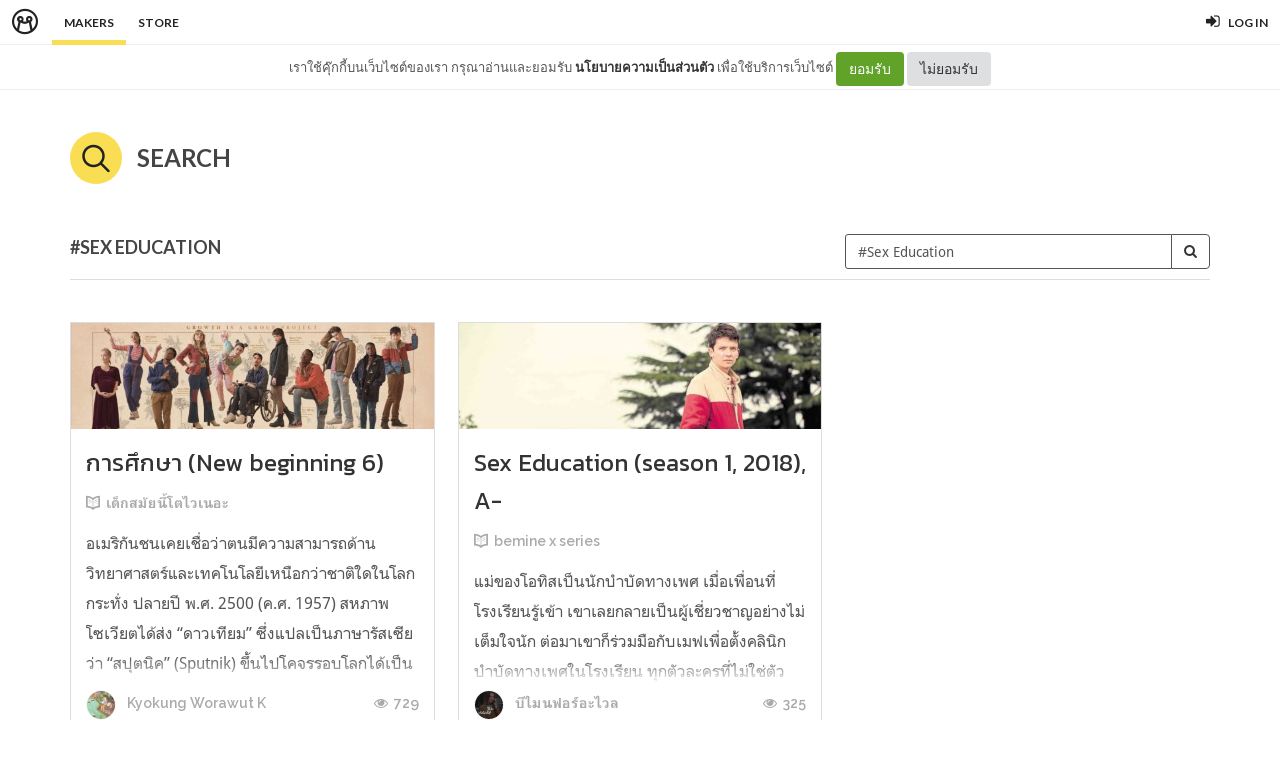

--- FILE ---
content_type: text/html; charset=utf-8
request_url: https://minimore.com/m/search?tag=Sex%20Education
body_size: 6948
content:
<!DOCTYPE html>
<!--[if IE 8]> <html class="no-js lt-ie9" lang="en"> <![endif]-->
<!--[if gt IE 8]><!--> <html class="no-js" lang="en"> <!--<![endif]-->

<head xmlns:og="http://ogp.me/ns#">
	<meta charset="utf-8" />
	<meta content='width=device-width, height=device-height, initial-scale=1.0, maximum-scale=1.0, user-scalable=0, target-densityDpi=device-dpi' name='viewport' />
	<meta name="apple-mobile-web-app-capable" content="yes" />
	<meta name="apple-mobile-web-app-status-bar-style" content="black-translucent">
	<title>Minimore Makers</title>
	<!--<title>Minimore</title>-->
	<link rel="icon" type="image/png" href="//c.min.ms/images/minimorefav.png">
	<link rel="apple-touch-icon-precomposed" sizes="57x57" href="//c.min.ms/images/appicon.png" />


	<link rel="stylesheet" href="//c.min.ms/stylesheets-v2/canvas/bootstrap.css" type="text/css" />
	<link rel="stylesheet" href="//c.min.ms/stylesheets-v2/canvas/font-icons.css" type="text/css" />
	<link rel="stylesheet" href="//c.min.ms/stylesheets-v2/canvas/animate.css" type="text/css" />
	<link rel="stylesheet" href="//c.min.ms/stylesheets-v2/canvas/magnific-popup.css" type="text/css" />
	<link rel="stylesheet" href="//c.min.ms/libs/select2/select2.min.css" type="text/css" />
	
	<link rel="stylesheet" href="/stylesheets-v2/jquery-datepicker-bootstrap.css" type="text/css" />
	<link rel="stylesheet" href="/stylesheets-v2/style_canvas_mnm.css?4" type="text/css" />
	<link rel="stylesheet" href="/stylesheets-v2/custom_topbar-v4.css?4" type="text/css" />
	<link rel="stylesheet" href="/stylesheets-v2/custom_mnm-v4-ne.css?7" type="text/css" />

	<!--
	<link rel="stylesheet" href="/stylesheets-v2/custom_mnm-v4.css?17" type="text/css" />
	-->

	<link href="https://fonts.googleapis.com/css?family=Lato:300,400,400italic,600,700|Raleway:300,400,500,600,700|Crete+Round:400italic" rel="stylesheet" type="text/css" />
	<link href="https://fonts.googleapis.com/css?family=Kanit:400,500,300&subset=thai,latin" rel='stylesheet' type='text/css'>

	<script type="text/javascript"> if (!window.console) console = {log: function() {}}; </script>
	<script type="text/javascript" src="//c.min.ms/libs/jquery-1.9.1.min.js"></script>
	<script type="text/javascript" src="//c.min.ms/libs/jquery-migrate-1.2.1.min.js"></script>
	<script type="text/javascript" src="//c.min.ms/libs/jquery-ui-1.12.1.min.js"></script>
	<script type="text/javascript" src="//c.min.ms/libs/mmapi.js"></script>
	<script type="text/javascript" src="//c.min.ms/libs/mustache.min.js"></script>
	<script type="text/javascript" src="//c.min.ms/libs/bootstrap.min.js"></script>

	<script type="text/javascript" src="//c.min.ms/libs/jquery.autosize.min.js"></script>
	<script type="text/javascript" src="//c.min.ms/libs/jquery.form.min.js"></script>
	<script type="text/javascript" src="//c.min.ms/libs/jquery.webkitresize.edited.js"></script>
	<script type="text/javascript" src="/libs/jquery.draggable.bg.js?4"></script>
	<script type="text/javascript" src="//c.min.ms/libs/jquery.unveil.min.js"></script>
	<script type="text/javascript" src="//c.min.ms/libs/jquery.timeago.min.js"></script>
	<script type="text/javascript" src="//c.min.ms/libs/jquery.stellar.min.js"></script>
	<script type="text/javascript" src="//c.min.ms/libs/jRespond.min.js"></script>
	<script type="text/javascript" src="//c.min.ms/libs/owl.carousel.min.js"></script>
	<script type="text/javascript" src="//c.min.ms/libs/moment.min.js"></script>
	<script type="text/javascript" src="//c.min.ms/libs/chardinjs.js"></script>
	<script type="text/javascript" src="//c.min.ms/libs/select2/select2.min.js?2"></script>

	<!--   	<script type="text/javascript" src="//c.min.ms/javascripts/vendor/custom.modernizr.js"></script> -->
	<!--   	<script type="text/javascript" src="/javascripts/canvas/plugins.js"></script> -->
	<script type="text/javascript" src="/javascripts/script-v4.js?8"></script>
	<script type="text/javascript" src="/javascripts/adframe.js"></script>


	<meta property="fb:app_id" content="164221187085346" />
	<meta property="og:type"   content="website" />
	<meta property="og:title" content="MINIMORE"/>
	<meta property="og:site_name" content="MINIMORE"/>
	<meta property="og:image" content="http://minimore.com/images/og-minimore-01.jpg"/>
	<meta property="og:description" content="มินิมอร์คือเว็บไซต์สำหรับเผยแพร่ออนไลน์คอนเทนต์และร้านหนังสือออนไลน์ของหลากหลายสำนักพิมพ์ เป็น ชุมชนคอนเทนต์ออนไลน์ สำหรับคนชอบ 'อ่าน-เขียน-ขาย' รวบรวมคอนเทนต์อ่านสนุก มีพื้นที่ให้สร้างสรรค์คอนเทนต์ของตัวเอง และซื้อขายคอนเทนต์กันเองได้"/>
	<meta property="og:url" content="http://minimore.com/"/>


<!--//  //-->
<script type="text/javascript">
var adr_url = location.protocol+"//dash.minimore.com/apis/";

function fb_login(){
	//
	var login_return = "";
	var subscribe_book = "";
	$('.waiting-process').show();
	
	if(navigator.userAgent.match('CriOS')){
		window.location = "https://www.facebook.com/dialog/oauth?client_id=164221187085346&redirect_uri=https://minimore.com/fbLogin";
	}
	else{		
		if(typeof(FB) == 'undefined'){
			alert('Cannot login: Failed connect to Facebook');
			return;
		}
			
		FB.login(function(response) {
			if (response.authResponse) {
				console.log('Welcome!  Fetching your information.... ');
				access_token = response.authResponse.accessToken; //get access token
				fbuser_id = response.authResponse.userID; //get FB UID
				FB.api('/me', function(response) {
					user_email = response.email; //get user email
					//console.log(response.username);
					//console.log(response.email);
					//console.log(response.name);
					if(typeof(response.username) == 'undefined'){
						username = "fb"+fbuser_id;
					} 
					else {
						username = response.username;
					}
					fbname =  response.name;
					$.ajax({
						type: "POST",
						url: adr_url+'mobileCheckFBUser',
						data:{
							fbaccesstoken : access_token,
							fbuserid : fbuser_id,
							fbusername : username,
							fbemail : user_email,
							fbname : fbname
						}
					}).done(function(msg){
						var result = JSON.parse(msg);
						if(result['error'] === 0){
							var data = {book_id: subscribe_book, action: 'subscribe'};
							MM.callApi("subscribe", data,function(msg){
								$('.waiting-process').hide();
								if (login_return){
									if(login_return.search("store.minimore")){
										//SAVE LOG IN STORE
										$.ajax({
											type: "POST",
											url: adr_url+'private/setLogLoginStore/',
											data:{
												pass : "savelogminimore"
											}
										}).done(function(msg){
											window.location.href = login_return;
										});
									} 
									else {
										window.location.href = login_return;
									}
								} 
								else {
									window.location.reload();
								}
							});
						}
						else if(result['error'] === 1){
							alert('Cannot login: Error[1]');
						}
						else{
							alert('Cannot login: Error[unknown]');
						}
					});
				});
			} 
			else{
				//user hit cancel button
				alert('Cannot login: cancelled or did not fully authorize');
			}
		}, 
		{
			scope: 'email' //scope: 'publish_stream,email'
		});
	}
}

</script>


<!--Adomik randomizer for ad call key value targeting-->
<script type='text/javascript'>
window.Adomik = window.Adomik || {};
Adomik.randomAdGroup = function() {
var rand = Math.random();
switch (false) {
case !(rand < 0.09): return "ad_ex" + (Math.floor(100 * rand));
case !(rand < 0.10): return "ad_bc";
default: return "ad_opt";
}
};
</script>

<script type="application/javascript" src="//anymind360.com/js/1839/ats.js"></script>

</head>

<body class="no-transition stretched">
	
<script>
  window.fbAsyncInit = function() {
    FB.init({
      appId            : '164221187085346',
      autoLogAppEvents : true,
      xfbml            : true,
      version          : 'v5.0'
    });
  };
</script>
<script async defer src="https://connect.facebook.net/en_US/sdk.js"></script>

<script>
$(document).ready(function(){				
	$('html,body').bind('click',function(e){
		if($('#top-bar .top-links .trigger-btn').hasClass('active')){	
			if ($(e.target).parents('a').hasClass('trigger-btn') || $(e.target).hasClass('trigger-btn')){
				//do nothing
			}
			else if($(e.target).parents('div').hasClass('topbar-user-content')){
				//do nothing
			}
			else{
				$('#top-bar .topbar-user-content').hide();
				$('#top-bar .top-links .trigger-btn').removeClass('active');
			}
		}
	});	
	
	$('#top-bar .top-links .trigger-btn').bind('click',function(e){
		var target = $(this).attr('data-open');
		
		if($(this).hasClass('active')){		
			$('#top-bar .topbar-user-content').hide();
			$(this).removeClass('active');
		}
		else{
			$('#top-bar .topbar-user-content').hide();
			$('#top-bar .top-links .trigger-btn').removeClass('active');
			
			$('#top-bar').find('#'+target).fadeIn(200);
			$(this).addClass('active');
		}
		
		if($(this).attr('data-update') != null){
			var btn = $(this);
			var id = $(this).attr('data-update');
			var data = { 
				call_function: 'updateNotificationRead',
				last_noti_id : id 
			};
			MM.callApi("notification", data, function(result){
				if(!result['error']){
					btn.removeClass('hasalert');
					btn.removeAttr('data-update');
				}
			});
		}
	});
	
	const isAcceptPolicy = getCookie('acceptPolicy')
	if (isAcceptPolicy === 'yes') {
		$('#privacy-bar').hide();
	}
});

function getCookie(key) {
	var keyValue = document.cookie.match('(^|;) ?' + key + '=([^;]*)(;|$)');
	return keyValue ? keyValue[2] : null;
}

function privacyAccept() {
	document.cookie = "acceptPolicy=yes; path=/; SameSite=Strict";
	$('#privacy-bar').hide();
}

</script>	
<style>
#privacy-bar {
  background: #fff;
  z-index: 16000;
  position: relative;
  border-bottom: 1px solid #eee;
  height: 45px;
  line-height: 44px;
  font-size: 13px;
}
#privacy-bar.fixed {
  position: fixed;
  z-index: 16000;
  width: 100%;
  top: 45px;
}
@media(max-width:992px) {
	#privacy-bar {
	  height: 90px;
	}
}
</style>
<div id="top-bar" >
<div class="clearfix">
	<div class="col_half fleft nobottommargin">
		<div class="top-links">
			<ul >		
				<li class="logo "><a href="https://minimore.com"><i class="mm-logo"></i></a></li>
				<div class="topbar-menu-trigger fleft">
					<li class="active"><a href="https://minimore.com/m">Makers</a></li>
					<li ><a href="https://store.minimore.com">Store</a></li>
				</div>
			</ul>
		</div>
	</div>
	
	<div class="col_half fright col_last nobottommargin">
		<div class="top-links">
			<ul>
				<li><a class="imargin" href="https://dash.minimore.com/login"><i class="icon-signin"></i><em>Log in</em></a></li>
			</ul>
		</div>
	</div>
	
	<div class="topbar-user-content" id="topbar-notification-content">
		<ul class="notificationlist">
			<li>
				<a class="clearfix" href="#">
					<div class="col-xs-12 nopadding">
						<div>You don't have any notification yet.</div>
					</div>
				</a>
			</li>
			<li><a class="clearfix center" href="/account/notifications"><b>See All</b></a></li>
		</ul>
	</div>
	
	<div class="topbar-user-content" id="topbar-usermenu-content">
		<ul>
			<li class="info clearfix">
				<a href="/author/">
					<div class="image"><img src="" /></div>
					<div class="title"><span></span></div>
				</a>
			</li>
			<li><a href="https://minimore.com/account/settings#setting-wallet" class="clearfix"><i class="icon-line2-wallet"></i>My Wallet <span class="wallet"><i class="mmcoin small"></i>null</span></a></li>
			<li><a href="/account/library"><i class="icon-book2"></i>Library</a></li>
			<li><a href="/account/settings"><i class="icon-line2-settings"></i>Settings</a></li>
			<li><a href="/logout"><i class="icon-line2-logout"></i>Logout</a></li>
		</ul>
	</div>
					
</div>
</div>

<div id="privacy-bar" >
	<div class="clearfix center">
		เราใช้คุ๊กกี้บนเว็บไซต์ของเรา กรุณาอ่านและยอมรับ <a href="https://minimore.com/help/policy" target="_blank" style="font-weight: bold; color: #333;">นโยบายความเป็นส่วนตัว</a> เพื่อใช้บริการเว็บไซต์
		<button class="btn" onclick="privacyAccept()" style="color: rgb(255, 255, 255); background-color: rgb(97, 162, 41);">ยอมรับ</button>
		<a class="btn" href="https://google.com" style="color: rgb(51, 51, 51); background-color: rgb(222, 223, 224);">ไม่ยอมรับ</a>
	</div>
</div>
<div class="wrapper " id="wrapper">



<div class="normalbooklist-section stretch-section nopadding bottommargin">
	<div class="container clearfix">
		
		<h3 class="clearfix h-title topmargin">
			<i class="icon-line-search i-title"></i>Search
		</h3>
		
		<div class="bottommargin-sm topmargin clearfix twocol-subaction" style="border-bottom:1px solid #DDD;">	
			<div class="col-md-6 col-xs-12 nopadding fright m-margin">
				<form action="/m/search" method="get" class="form-group custom-form searchform fright" style="margin-bottom:10px;">
					<div class="input-group input-group-md darkborder">
						<input type="text" placeholder="Search keyword or #tag" value="#Sex Education" name="q" class="form-control"/>
						<span class="input-group-btn">
							<button class="btn btn-default"><i class="icon-search3"></i></button>
						</span>
					</div>
		        </form>
			</div>
			
			<div class="col-md-6 col-xs-12 nopadding fleft">
				<div class="fancy-title nobottommargin">
					<h4>#Sex Education</h4>
				</div>
			</div>
			
		</div>
		
		
	    <div class="clearfix bottommargin-sm">
			<div class="atc-list atc-maker-list atc-card-list clearfix">    
		        <div class="ipost clearfix atc-item norm-item card-item  ">			
		        	<div class="cardcover nobottommargin">
		        		<a class="aimg  " href="/b/cbyb7/6" style="background-image:url('//c.min.ms/t/h300/member/c/166/166792/chapterbigcover/c3e14ef5.jpeg');" data-coverpos="0::-90.06346691902567::1024::559"></a>
		            </div>
		        	
		        	<div class="cardcontent nobottommargin">
		        		
		        		<div class="entry-title">
		        			<h3><a href="/b/cbyb7/6">การศึกษา (New beginning 6)</a></h3>
		        		</div>
		        		<ul class="entry-meta clearfix">
		        			<li><i class="icon-book2 bold"></i> <a href="/b/cbyb7">เด็กสมัยนี้โตไวเนอะ</a></li>
		        		</ul>
		        		<div class="entry-content">
		        			<a href="/b/cbyb7/6">
		        				<p>
		        				อเมริกันชนเคยเชื่อว่าตนมีความสามารถด้านวิทยาศาสตร์และเทคโนโลยีเหนือกว่าชาติใดในโลก กระทั่ง ปลายปี พ.ศ. 2500 (ค.ศ. 1957) สหภาพโซเวียตได้ส่ง “ดาวเทียม” ซึ่งแปลเป็นภาษารัสเซียว่า “สปุตนิค” (Sputnik) ขึ้นไปโคจรรอบโลกได้เป็นชาติแรก ดไวท์ ดี ไอเซนฮาว (Dwight D. Eisenhower) ประธานาธิบดีสหรัฐในขณะนั้น รู้สึ...
		        				
		        				</p>
		        			</a>
		        		</div>
		        	</div>
		        	
		        	<div class="cardmeta nobottommargin clearfix">
		        		<ul class="entry-meta nosplitter nobottommargin bottom">
		        			<li class="fleft chuser">
		        				<a href="/author/ikyokung1">
		        					<span class="entry-avatar">
		        						<img src="//c.min.ms/t/s96/member/m/54/54538/2d699860.jpg">
		        					</span>
		        					Kyokung Worawut K
		        				</a>
		        			</li>
		        			<li class="fright chview"><i class="icon-eye-open"></i> <span class="formattedNum">729</span></li>	
		        		</ul>
		        	</div>
		        </div>
		        <div class="ipost clearfix atc-item norm-item card-item  ">			
		        	<div class="cardcover nobottommargin">
		        		<a class="aimg  " href="/b/xxe7a/20" style="background-image:url('//c.min.ms/t/h300/member/c/45/45381/chapterbigcover/3e1f0219.jpg');" data-coverpos="0::-115.32394366197184::1748::1166"></a>
		            </div>
		        	
		        	<div class="cardcontent nobottommargin">
		        		
		        		<div class="entry-title">
		        			<h3><a href="/b/xxe7a/20">Sex Education (season 1, 2018), A-</a></h3>
		        		</div>
		        		<ul class="entry-meta clearfix">
		        			<li><i class="icon-book2 bold"></i> <a href="/b/xxe7a">bemine x series</a></li>
		        		</ul>
		        		<div class="entry-content">
		        			<a href="/b/xxe7a/20">
		        				<p>
		        				แม่ของโอทิสเป็นนักบำบัดทางเพศ เมื่อเพื่อนที่โรงเรียนรู้เข้า เขาเลยกลายเป็นผู้เชี่ยวชาญอย่างไม่เต็มใจนัก ต่อมาเขาก็ร่วมมือกับเมฟเพื่อตั้งคลินิกบำบัดทางเพศในโรงเรียน ทุกตัวละครที่ไม่ใช่ตัวละครเด่น มีเรื่องราวเป็นของตัวเองที่เด่นออกมาชัดเจน และดำเนินเรื่องคู่ขนานกันไป ซึ่งมันทำให้เราได้เห็นถึงความเรียล...
		        				
		        				</p>
		        			</a>
		        		</div>
		        	</div>
		        	
		        	<div class="cardmeta nobottommargin clearfix">
		        		<ul class="entry-meta nosplitter nobottommargin bottom">
		        			<li class="fleft chuser">
		        				<a href="/author/bemine4awhile">
		        					<span class="entry-avatar">
		        						<img src="//c.min.ms/t/s96/member/m/84/84276/avt_a84d2b151243f.jpg">
		        					</span>
		        					บีไมนฟอร์อะไวล
		        				</a>
		        			</li>
		        			<li class="fright chview"><i class="icon-eye-open"></i> <span class="formattedNum">325</span></li>	
		        		</ul>
		        	</div>
		        </div>
			</div>
		</div>
		
		<div class="center">
			<ul class="pagination-list">
				<li class="active">
					<a href="?tag=Sex Education&page=1">1</a>
				</li>
			</ul>
		</div>	
		

	</div>
</div>


<footer id="footer" class="dark">

	<div id="copyrights">

		<div class="container clearfix">

			<div class="col_half nobottommargin">
				<div class="copyright-links">
					<a href="/makers"><b>Makers</b></a> / 
					<a href="/originals">Originals</a> / 
					<a href="https://store.minimore.com"><b>Store</b></a> /
					<a href="/digital">Sample</a> / 
					<a href="/help/redeem">Redeem</a> /
					<a href="/help">About</a> / 
					<a href="/help/contact">Contact</a> / 
					<a href="/jobs">Jobs</a> / 
				</div>
				<span class="cr">
					Copyrights &copy; 2015 All Rights Reserved by Minimore<br/>
					ภาพและเนื้อหาในเว็บไซต์นี้เป็นงานมีลิขสิทธิ์ ห้ามทำซ้ำหรือดัดแปลง
				</span>
			</div>

			<div class="col_half col_last tright nobottommargin">
				
				<div class="fright clearfix">
					<a href="https://www.facebook.com/minimoreweb" class="social-icon si-small si-borderless si-facebook">
						<i class="icon-facebook"></i>
						<i class="icon-facebook"></i>
					</a>

					<a href="https://www.twitter.com/minimoreweb" class="social-icon si-small si-borderless si-twitter">
						<i class="icon-twitter"></i>
						<i class="icon-twitter"></i>
					</a>

					<a href="https://www.instagram.com/minimoreweb" class="social-icon si-small si-borderless si-instagram">
						<i class="icon-instagram"></i>
						<i class="icon-instagram"></i>
					</a>
				</div>

				<div class="clear"></div>

				<i class="icon-envelope-alt"></i> <a href="/cdn-cgi/l/email-protection" class="__cf_email__" data-cfemail="b6c5c3c6c6d9c4c2f6dbdfd8dfdbd9c4d398d5d9db">[email&#160;protected]</a> 
				<span class="middot">&middot;</span> 
				<i class="icon-phone3"></i> 02-641-9955<br> 
				<a href="/help/policy">นโยบายความเป็นส่วนตัว</a> <span class="middot">&middot;</span> 
				<a href="/help/refund">นโยบายการยกเลิกและคืนเงิน</a> 
				<br><br><br><br><br><br> 
			</div>

		</div>

	</div><!-- #copyrights end -->

</footer>

</div>
<!-- end wrapper-->

	<script data-cfasync="false" src="/cdn-cgi/scripts/5c5dd728/cloudflare-static/email-decode.min.js"></script><script type="text/javascript" src="/javascripts/canvas/functions.js?5"></script>
	
	<!-- Google Analysis -->
	<script>
	(function(i,s,o,g,r,a,m){i['GoogleAnalyticsObject']=r;i[r]=i[r]||function(){
	(i[r].q=i[r].q||[]).push(arguments)},i[r].l=1*new Date();a=s.createElement(o),
	m=s.getElementsByTagName(o)[0];a.async=1;a.src=g;m.parentNode.insertBefore(a,m)
	})(window,document,'script',' https://www.google-analytics.com/analytics.js','ga');
	ga('create', 'UA-44891769-1', 'minimore.com');
	ga('send', 'pageview');
	</script>

<script defer src="https://static.cloudflareinsights.com/beacon.min.js/vcd15cbe7772f49c399c6a5babf22c1241717689176015" integrity="sha512-ZpsOmlRQV6y907TI0dKBHq9Md29nnaEIPlkf84rnaERnq6zvWvPUqr2ft8M1aS28oN72PdrCzSjY4U6VaAw1EQ==" data-cf-beacon='{"version":"2024.11.0","token":"0e342ff1d7e047a58f6993817f12f5d0","r":1,"server_timing":{"name":{"cfCacheStatus":true,"cfEdge":true,"cfExtPri":true,"cfL4":true,"cfOrigin":true,"cfSpeedBrain":true},"location_startswith":null}}' crossorigin="anonymous"></script>
</body>
</html>
